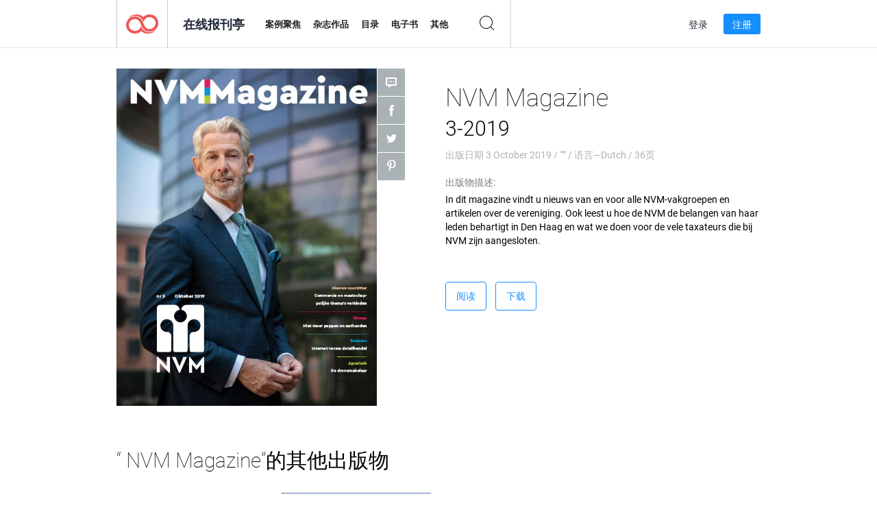

--- FILE ---
content_type: text/html; charset=UTF-8
request_url: https://app.joomag.com/Frontend/WebService/magazines.json.php?isAjax=true&feed=back_issues&set_id=1163862&not_include_issue_uid=0212087001569937697&offset=0&limit=4
body_size: 459
content:
{"items":[{"uid":"0651045001589391858","title":"NVM Magazine Duurzaam wonen\/Zeilstra","cover":"https:\/\/s12cdn.joomag.com\/res_mag\/0\/122\/122752\/2203530\/thumbs\/53299420.jpg?1671116546","volume":"Duurzaam wonen\/Zeilstra","category":null,"url":"https:\/\/viewer.joomag.com\/nvm-magazine-duurzaam-wonen-zeilstra\/0651045001589391858","infoPage":"https:\/\/newsstand.joomag.com\/zh\/nvm-magazine-duurzaam-wonen-zeilstra\/0651045001589391858","categoryPage":"https:\/\/newsstand.joomag.com\/zh\/magazines\/\/","magInfo":"https:\/\/newsstand.joomag.com\/zh\/nvm-magazine-duurzaam-wonen-zeilstra\/0651045001589391858","width":623,"height":807,"showAdultOverlay":0},{"uid":"0336114001589391508","title":"NVM Magazine Duurzaam wonen\/ Van der Sande","cover":"https:\/\/s12cdn.joomag.com\/res_mag\/0\/122\/122752\/2203522\/thumbs\/53299272.jpg?1671116546","volume":"Duurzaam wonen\/ Van der Sande","category":null,"url":"https:\/\/viewer.joomag.com\/nvm-magazine-duurzaam-wonen-van-der-sande\/0336114001589391508","infoPage":"https:\/\/newsstand.joomag.com\/zh\/nvm-magazine-duurzaam-wonen-van-der-sande\/0336114001589391508","categoryPage":"https:\/\/newsstand.joomag.com\/zh\/magazines\/\/","magInfo":"https:\/\/newsstand.joomag.com\/zh\/nvm-magazine-duurzaam-wonen-van-der-sande\/0336114001589391508","width":623,"height":807,"showAdultOverlay":0},{"uid":"0993994001589391346","title":"NVM Magazine Duurzaam wonen\/Staete","cover":"https:\/\/s12cdn.joomag.com\/res_mag\/0\/122\/122752\/2203519\/thumbs\/53299183.jpg?1671116546","volume":"Duurzaam wonen\/Staete","category":null,"url":"https:\/\/viewer.joomag.com\/nvm-magazine-duurzaam-wonen-staete\/0993994001589391346","infoPage":"https:\/\/newsstand.joomag.com\/zh\/nvm-magazine-duurzaam-wonen-staete\/0993994001589391346","categoryPage":"https:\/\/newsstand.joomag.com\/zh\/magazines\/\/","magInfo":"https:\/\/newsstand.joomag.com\/zh\/nvm-magazine-duurzaam-wonen-staete\/0993994001589391346","width":623,"height":807,"showAdultOverlay":0},{"uid":"0111959001589391068","title":"NVM Magazine Duurzaam wonen\/Rijnpoort","cover":"https:\/\/s12cdn.joomag.com\/res_mag\/0\/122\/122752\/2203515\/thumbs\/53299069.jpg?1671116546","volume":"Duurzaam wonen\/Rijnpoort","category":null,"url":"https:\/\/viewer.joomag.com\/nvm-magazine-duurzaam-wonen-rijnpoort\/0111959001589391068","infoPage":"https:\/\/newsstand.joomag.com\/zh\/nvm-magazine-duurzaam-wonen-rijnpoort\/0111959001589391068","categoryPage":"https:\/\/newsstand.joomag.com\/zh\/magazines\/\/","magInfo":"https:\/\/newsstand.joomag.com\/zh\/nvm-magazine-duurzaam-wonen-rijnpoort\/0111959001589391068","width":623,"height":807,"showAdultOverlay":0}],"total":17}